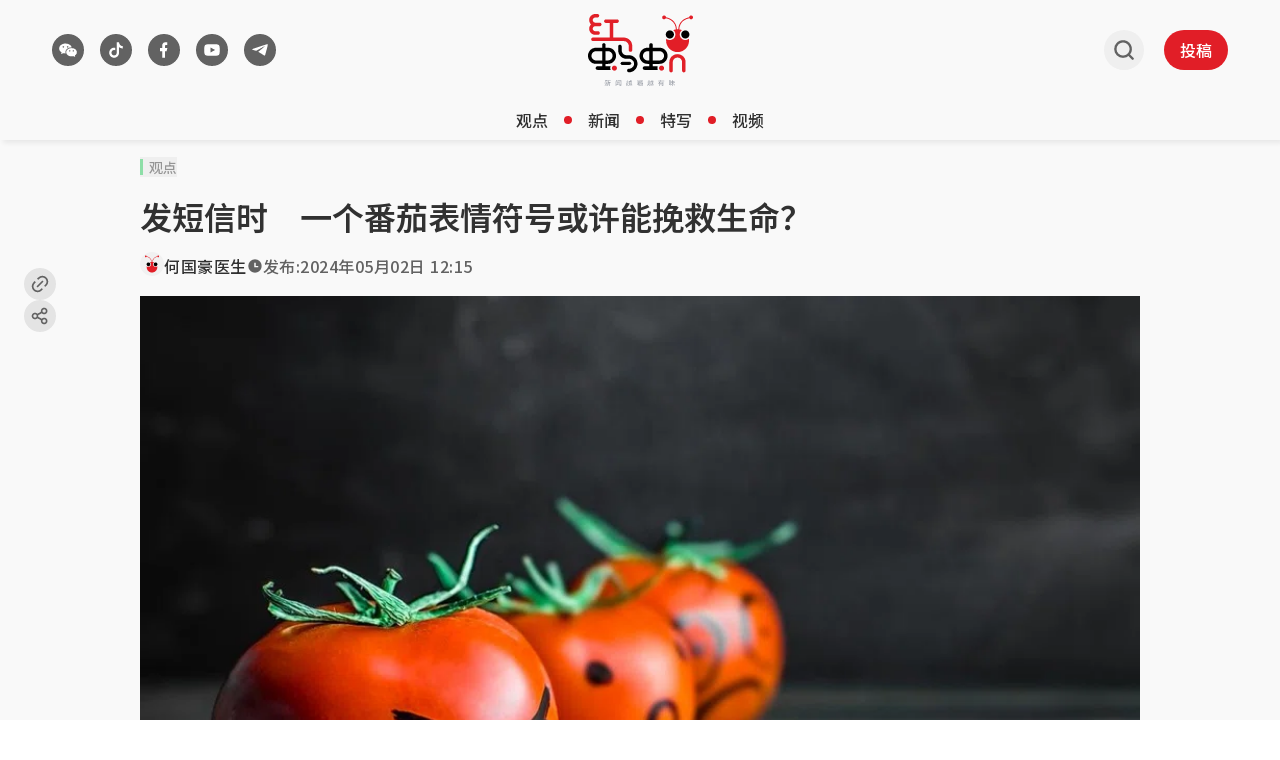

--- FILE ---
content_type: text/html; charset=utf-8
request_url: https://www.google.com/recaptcha/api2/aframe
body_size: 269
content:
<!DOCTYPE HTML><html><head><meta http-equiv="content-type" content="text/html; charset=UTF-8"></head><body><script nonce="PHdjCP-8ROYn6L3hXRIrbQ">/** Anti-fraud and anti-abuse applications only. See google.com/recaptcha */ try{var clients={'sodar':'https://pagead2.googlesyndication.com/pagead/sodar?'};window.addEventListener("message",function(a){try{if(a.source===window.parent){var b=JSON.parse(a.data);var c=clients[b['id']];if(c){var d=document.createElement('img');d.src=c+b['params']+'&rc='+(localStorage.getItem("rc::a")?sessionStorage.getItem("rc::b"):"");window.document.body.appendChild(d);sessionStorage.setItem("rc::e",parseInt(sessionStorage.getItem("rc::e")||0)+1);localStorage.setItem("rc::h",'1769764289819');}}}catch(b){}});window.parent.postMessage("_grecaptcha_ready", "*");}catch(b){}</script></body></html>

--- FILE ---
content_type: application/javascript; charset=utf-8
request_url: https://www.redants.sg/assets/redant-avatar-CShEl4kK.js
body_size: 930
content:
import{r as e}from"./chunk-WWGJGFF6-UMHdafM5.js";const a=t=>e.createElement("svg",{width:24,height:24,viewBox:"0 0 24 24",fill:"currentColor",xmlns:"http://www.w3.org/2000/svg",...t},e.createElement("g",{id:"Name=redant-avatar"},e.createElement("rect",{width:24,height:24,rx:12,fill:"#F1F1F1"}),e.createElement("g",{id:"Vector"},e.createElement("path",{d:"M13.0124 12.3084C13.0124 10.8929 14.1618 9.7435 15.5773 9.7435C16.9928 9.7435 18.1422 10.8929 18.1422 12.3084C18.1422 13.7239 16.9928 14.877 15.5773 14.877C14.1618 14.877 13.0124 13.7239 13.0124 12.3084Z",fill:"white"}),e.createElement("path",{d:"M5.86092 12.3084C5.86092 10.8929 7.01031 9.7435 8.4258 9.7435C9.84129 9.7435 10.9907 10.8929 10.9907 12.3084C10.9907 13.7239 9.84129 14.877 8.4258 14.877C7.01031 14.877 5.86092 13.7239 5.86092 12.3084Z",fill:"white"}),e.createElement("path",{d:"M13.6736 12.3089C13.6736 11.2582 14.5267 10.4051 15.5774 10.4051C16.628 10.4051 17.4811 11.2582 17.4811 12.3089C17.4811 13.3595 16.628 14.2154 15.5774 14.2154C14.5267 14.2154 13.6736 13.3595 13.6736 12.3089Z",fill:"black"}),e.createElement("path",{d:"M19.0722 4.08205C18.8966 3.61846 18.3837 3.38254 17.9201 3.55811C17.5826 3.68429 17.3687 3.99427 17.3412 4.33168C15.6761 4.67732 12.5324 5.86238 12.3102 9.90583C12.206 9.90034 12.099 9.88937 11.992 9.88937C11.8851 9.88937 11.7836 9.8976 11.6821 9.90583C11.4599 5.86238 8.31892 4.67732 6.65381 4.33168C6.62912 3.99427 6.41241 3.68429 6.075 3.55811C5.6114 3.38254 5.09568 3.61846 4.92286 4.08205C4.75004 4.54565 4.98595 5.06411 5.44955 5.23693C5.88023 5.39878 6.3548 5.20402 6.55779 4.80351C8.10221 5.09977 11.0237 6.16413 11.2212 9.95246C10.796 10.0156 10.3845 10.1253 9.995 10.2816C10.6012 10.7535 10.9935 11.4859 10.9935 12.3089C10.9935 13.7271 9.84138 14.8792 8.4259 14.8792C7.79771 14.8792 7.22165 14.6515 6.77725 14.2757C6.72513 14.5747 6.69221 14.882 6.69221 15.1947C6.69221 18.1244 9.06781 20.5 11.9975 20.5C14.9272 20.5 17.3028 18.1244 17.3028 15.1947C17.3028 14.8847 17.2699 14.5802 17.2205 14.2839C16.7761 14.6543 16.2028 14.8792 15.5801 14.8792C14.1646 14.8792 13.0125 13.7271 13.0125 12.3089C13.0125 11.4859 13.402 10.7535 14.0055 10.2844C13.6187 10.1253 13.2045 10.0156 12.7793 9.95246C12.9768 6.16139 15.8983 5.09977 17.4427 4.80077C17.6457 5.20127 18.1203 5.39604 18.551 5.23419C19.0146 5.06137 19.2505 4.54565 19.0777 4.07931L19.0722 4.08205Z",fill:"#E21E27"}),e.createElement("path",{d:"M6.52203 12.3089C6.52203 11.2582 7.37516 10.4051 8.4258 10.4051C9.47644 10.4051 10.3296 11.2582 10.3296 12.3089C10.3296 13.3595 9.47644 14.2154 8.4258 14.2154C7.37516 14.2154 6.52203 13.3595 6.52203 12.3089Z",fill:"black"}))));export{a as S};
//# sourceMappingURL=redant-avatar-CShEl4kK.js.map


--- FILE ---
content_type: application/javascript; charset=utf-8
request_url: https://fundingchoicesmessages.google.com/f/AGSKWxWW_0lN8abbNdEu8UREhmTeciyKLbTgftuciM2oDsaKUZZA0hDXNjrZlOLBnPGlJ8DClxc3FEbvQTqCSbMqgIlx6KEfNJe-GKHOMmKRYtLcYqCWr4N3ajCEf7H7ntx3RsMDXZYlFut4CdRxAksjxOVkbh8CgeV6UX2qL9P4M6JAtwBBm1BbxjZ0nEJk/_/adview?/flashads./showadvertising./ads-nodep./ad_loader2.
body_size: -1286
content:
window['57ad0100-b964-4036-bf36-35b6465ac16b'] = true;